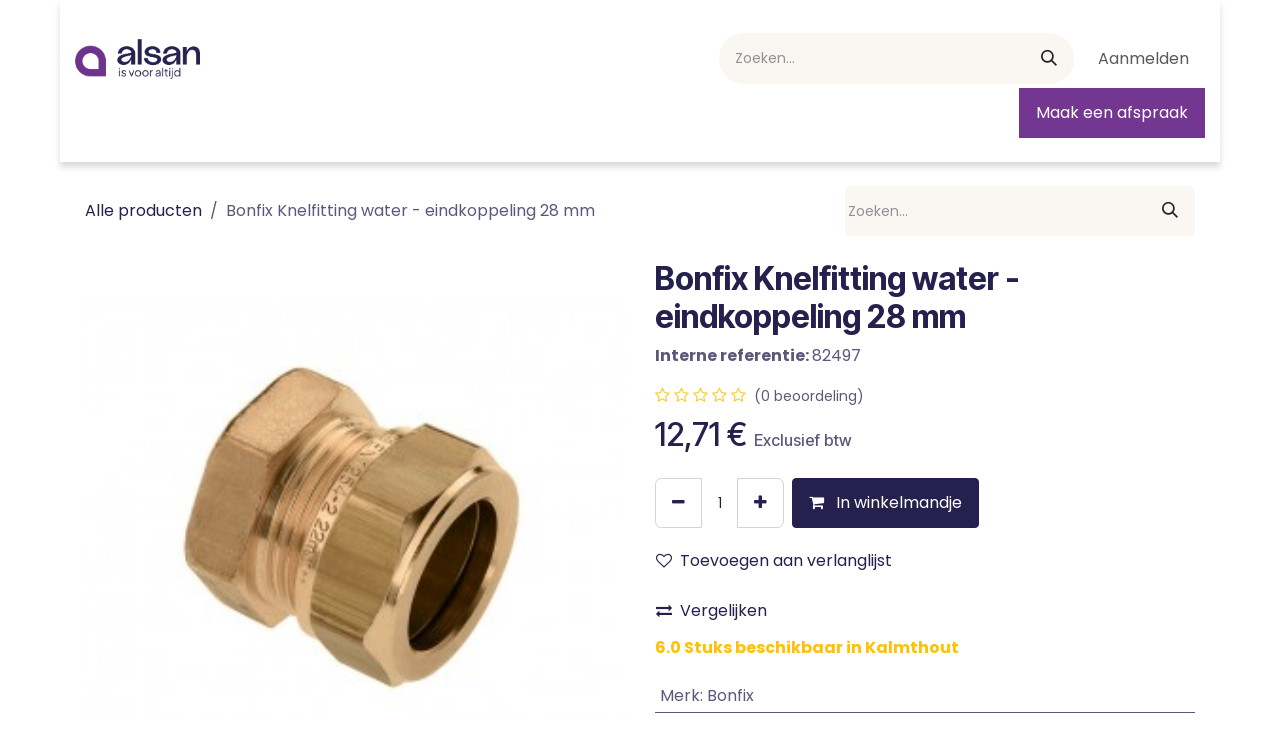

--- FILE ---
content_type: text/html; charset=utf-8
request_url: https://www.alsan.be/shop/82497-bonfix-knelfitting-water-eindkoppeling-28-mm-241519
body_size: 13936
content:

        

<!DOCTYPE html>
        
<html lang="nl-BE" data-website-id="1" data-main-object="product.template(241519,)" data-add2cart-redirect="1">
    <head>
        <meta charset="utf-8"/>
        <meta http-equiv="X-UA-Compatible" content="IE=edge"/>
        <meta name="viewport" content="width=device-width, initial-scale=1"/>
        <meta name="generator" content="Odoo"/>
            
        <meta property="og:type" content="website"/>
        <meta property="og:title" content="Bonfix Knelfitting water - eindkoppeling 28 mm"/>
        <meta property="og:site_name" content="Alsan"/>
        <meta property="og:url" content="https://www.alsan.be/shop/82497-bonfix-knelfitting-water-eindkoppeling-28-mm-241519"/>
        <meta property="og:image" content="https://www.alsan.be/web/image/product.template/241519/image_1024?unique=c4ac26b"/>
        <meta property="og:description"/>
            
        <meta name="twitter:card" content="summary_large_image"/>
        <meta name="twitter:title" content="Bonfix Knelfitting water - eindkoppeling 28 mm"/>
        <meta name="twitter:image" content="https://www.alsan.be/web/image/product.template/241519/image_1024?unique=c4ac26b"/>
        <meta name="twitter:description"/>
        
        <link rel="canonical" href="https://valcke.odoo.com/shop/82497-bonfix-knelfitting-water-eindkoppeling-28-mm-241519"/>
        
        <link rel="preconnect" href="https://fonts.gstatic.com/" crossorigin=""/>
        <title>Bonfix Knelfitting water - eindkoppeling 28 mm | Alsan</title>
        <link type="image/x-icon" rel="shortcut icon" href="/web/image/website/1/favicon?unique=6e4bf62"/>
        <link rel="preload" href="/web/static/src/libs/fontawesome/fonts/fontawesome-webfont.woff2?v=4.7.0" as="font" crossorigin=""/>
        <link type="text/css" rel="stylesheet" href="/web/assets/1/727e8f7/web.assets_frontend.min.css"/>
            <script src="/website/static/src/js/content/cookie_watcher.js"></script>
            <script>
                watch3rdPartyScripts(["youtu.be", "youtube.com", "youtube-nocookie.com", "instagram.com", "instagr.am", "ig.me", "vimeo.com", "dailymotion.com", "dai.ly", "youku.com", "tudou.com", "facebook.com", "facebook.net", "fb.com", "fb.me", "fb.watch", "tiktok.com", "x.com", "twitter.com", "t.co", "googletagmanager.com", "google-analytics.com", "google.com", "google.ad", "google.ae", "google.com.af", "google.com.ag", "google.al", "google.am", "google.co.ao", "google.com.ar", "google.as", "google.at", "google.com.au", "google.az", "google.ba", "google.com.bd", "google.be", "google.bf", "google.bg", "google.com.bh", "google.bi", "google.bj", "google.com.bn", "google.com.bo", "google.com.br", "google.bs", "google.bt", "google.co.bw", "google.by", "google.com.bz", "google.ca", "google.cd", "google.cf", "google.cg", "google.ch", "google.ci", "google.co.ck", "google.cl", "google.cm", "google.cn", "google.com.co", "google.co.cr", "google.com.cu", "google.cv", "google.com.cy", "google.cz", "google.de", "google.dj", "google.dk", "google.dm", "google.com.do", "google.dz", "google.com.ec", "google.ee", "google.com.eg", "google.es", "google.com.et", "google.fi", "google.com.fj", "google.fm", "google.fr", "google.ga", "google.ge", "google.gg", "google.com.gh", "google.com.gi", "google.gl", "google.gm", "google.gr", "google.com.gt", "google.gy", "google.com.hk", "google.hn", "google.hr", "google.ht", "google.hu", "google.co.id", "google.ie", "google.co.il", "google.im", "google.co.in", "google.iq", "google.is", "google.it", "google.je", "google.com.jm", "google.jo", "google.co.jp", "google.co.ke", "google.com.kh", "google.ki", "google.kg", "google.co.kr", "google.com.kw", "google.kz", "google.la", "google.com.lb", "google.li", "google.lk", "google.co.ls", "google.lt", "google.lu", "google.lv", "google.com.ly", "google.co.ma", "google.md", "google.me", "google.mg", "google.mk", "google.ml", "google.com.mm", "google.mn", "google.com.mt", "google.mu", "google.mv", "google.mw", "google.com.mx", "google.com.my", "google.co.mz", "google.com.na", "google.com.ng", "google.com.ni", "google.ne", "google.nl", "google.no", "google.com.np", "google.nr", "google.nu", "google.co.nz", "google.com.om", "google.com.pa", "google.com.pe", "google.com.pg", "google.com.ph", "google.com.pk", "google.pl", "google.pn", "google.com.pr", "google.ps", "google.pt", "google.com.py", "google.com.qa", "google.ro", "google.ru", "google.rw", "google.com.sa", "google.com.sb", "google.sc", "google.se", "google.com.sg", "google.sh", "google.si", "google.sk", "google.com.sl", "google.sn", "google.so", "google.sm", "google.sr", "google.st", "google.com.sv", "google.td", "google.tg", "google.co.th", "google.com.tj", "google.tl", "google.tm", "google.tn", "google.to", "google.com.tr", "google.tt", "google.com.tw", "google.co.tz", "google.com.ua", "google.co.ug", "google.co.uk", "google.com.uy", "google.co.uz", "google.com.vc", "google.co.ve", "google.co.vi", "google.com.vn", "google.vu", "google.ws", "google.rs", "google.co.za", "google.co.zm", "google.co.zw", "google.cat"]);
            </script>
        <script id="web.layout.odooscript" type="text/javascript">
            var odoo = {
                csrf_token: "fe7a381f16e9c80d8e82c5d943a0f04d4ea2152do1800261961",
                debug: "",
            };
        </script>
        <script type="text/javascript">
            odoo.__session_info__ = {"is_admin": false, "is_system": false, "is_public": true, "is_internal_user": false, "is_website_user": true, "uid": null, "is_frontend": true, "profile_session": null, "profile_collectors": null, "profile_params": null, "show_effect": true, "currencies": {"1": {"symbol": "\u20ac", "position": "after", "digits": [69, 2]}, "2": {"symbol": "$", "position": "before", "digits": [69, 2]}}, "quick_login": true, "bundle_params": {"lang": "nl_BE", "website_id": 1}, "test_mode": false, "websocket_worker_version": "18.0-7", "translationURL": "/website/translations", "cache_hashes": {"translations": "323129fa494cd2c556aacba408fab57983073bc4"}, "geoip_country_code": "US", "geoip_phone_code": 1, "lang_url_code": "nl_BE"};
            if (!/(^|;\s)tz=/.test(document.cookie)) {
                const userTZ = Intl.DateTimeFormat().resolvedOptions().timeZone;
                document.cookie = `tz=${userTZ}; path=/`;
            }
        </script>
        <script type="text/javascript" defer="defer" src="/web/assets/1/d53019a/web.assets_frontend_minimal.min.js" onerror="__odooAssetError=1"></script>
        <script type="text/javascript" defer="defer" data-src="/web/assets/1/d51046f/web.assets_frontend_lazy.min.js" onerror="__odooAssetError=1"></script>
        
        <!-- Google Tag Manager -->
<script>(function(w,d,s,l,i){w[l]=w[l]||[];w[l].push({'gtm.start':
new Date().getTime(),event:'gtm.js'});var f=d.getElementsByTagName(s)[0],
j=d.createElement(s),dl=l!='dataLayer'?'&l='+l:'';j.async=true;j.src=
'https://www.googletagmanager.com/gtm.js?id='+i+dl;f.parentNode.insertBefore(j,f);
})(window,document,'script','dataLayer','GTM-K88N86C');</script>
<!-- End Google Tag Manager -->
<meta name="p:domain_verify" content="b5ad72cb4263a2098aa09010429d0822"/>
    </head>
    <body>



        <div id="wrapwrap" class="   ">
            <a class="o_skip_to_content btn btn-primary rounded-0 visually-hidden-focusable position-absolute start-0" href="#wrap">Overslaan naar inhoud</a>
                <header id="top" data-anchor="true" data-name="Header" data-extra-items-toggle-aria-label="Extra items knop" class="   o_header_disappears o_hoverable_dropdown" style=" ">
                    
    <nav data-name="Navbar" aria-label="Hoofd" class="navbar navbar-expand-lg navbar-light o_colored_level o_cc o_header_force_no_radius d-none d-lg-block p-0 shadow-sm ">
        

            <div id="o_main_nav" class="o_main_nav">
                <div class="o_header_hide_on_scroll">
                    <div aria-label="Boven" class="o_header_sales_two_top py-1">
                        <ul class="navbar-nav container d-grid h-100 px-3 o_grid_header_3_cols">
                            
                            <li class="o_header_sales_two_lang_selector_placeholder"></li>
                            
                            
                            
        <li class="d-flex align-items-center">
                <div data-name="Text" class="s_text_block d-flex align-items-center mx-auto">
                    <small><br/></small>
                </div>
        </li>
                            
                            
                            <li class="o_header_sales_two_social_links_placeholder"></li>
                        </ul>
                    </div>
                    <div aria-label="Midden" class="container d-flex justify-content-between align-items-center py-1">
                        
    <a data-name="Navbar Logo" href="/" class="navbar-brand logo me-4">
            
            <span role="img" aria-label="Logo of Alsan" title="Alsan"><img src="/web/image/website/1/logo/Alsan?unique=6e4bf62" class="img img-fluid" width="95" height="40" alt="Alsan" loading="lazy"/></span>
        </a>
    
                        <ul class="navbar-nav align-items-center gap-1">
                            
                            
        <li class="">
    <form method="get" class="o_searchbar_form s_searchbar_input " action="/website/search" data-snippet="s_searchbar_input">
            <div role="search" class="input-group ">
        <input type="search" name="search" class="search-query form-control oe_search_box rounded-start-pill ps-3 text-bg-light border-0 bg-light" placeholder="Zoeken..." value="" data-search-type="all" data-limit="5" data-display-image="true" data-display-description="true" data-display-extra-link="true" data-display-detail="true" data-order-by="name asc"/>
        <button type="submit" aria-label="Zoeken" title="Zoeken" class="btn oe_search_button rounded-end-pill p-3 bg-o-color-3 lh-1">
            <i class="oi oi-search"></i>
        </button>
    </div>

            <input name="order" type="hidden" class="o_search_order_by oe_unremovable" value="name asc"/>
            
    
        </form>
        </li>
                            
        
            <li class=" divider d-none"></li> 
            <li class="o_wsale_my_cart align-self-md-start d-none ">
                <a href="/shop/cart" class="btn d-flex align-items-center fw-bold text-reset o_navlink_background_hover">
                    <i class="fa fa-shopping-cart o_editable_media"><font dir="auto" style="vertical-align: inherit;"></font></i>
                    <span>Mijn winkelmandje</span>
                    <sup class="my_cart_quantity badge text-bg-primary" data-order-id="">0</sup>
                </a>
            </li>
        
        
            <li class="o_wsale_my_wish d-none  o_wsale_my_wish_hide_empty">
                <a href="/shop/wishlist" class="btn d-flex align-items-center fw-bold text-reset o_navlink_background_hover">
                    <i class="fa fa-1x fa-heart o_editable_media"><font dir="auto" style="vertical-align: inherit;"></font></i>
                    <span>Verlanglijst</span>
                    <sup class="my_wish_quantity o_animate_blink badge text-bg-primary">0</sup>
                </a>
            </li>
        
            <li class=" o_no_autohide_item">
                <a href="/web/login" class="nav-link o_nav_link_btn ms-2 border px-3">Aanmelden</a>
            </li>
                            
        
        
                        </ul>
                    </div>
                </div>
                <div aria-label="Onder" class="border-top o_border_contrast">
                    <div class="container d-flex justify-content-between">
                        
    <ul role="menu" id="top_menu" class="nav navbar-nav top_menu o_menu_loading align-items-center me-4 py-1 nav-pills">
        

                            
    <li role="presentation" class="nav-item">
        <a role="menuitem" href="/inspiratie" class="nav-link ">
            <span>Inspiratie</span>
        </a>
    </li>
    <li role="presentation" class="nav-item">
        <a role="menuitem" href="/badkamer" class="nav-link ">
            <span>badkamer</span>
        </a>
    </li>
    <li role="presentation" class="nav-item">
        <a role="menuitem" href="/assortiment" class="nav-link ">
            <span>Ons assortiment</span>
        </a>
    </li>
    <li role="presentation" class="nav-item">
        <a role="menuitem" href="/keuken" class="nav-link ">
            <span>keuken</span>
        </a>
    </li>
    <li role="presentation" class="nav-item">
        <a role="menuitem" href="/technieken" class="nav-link ">
            <span>technieken</span>
        </a>
    </li>
    <li role="presentation" class="nav-item dropdown position-static">
        <a data-bs-toggle="dropdown" href="#" role="menuitem" class="nav-link dropdown-toggle o_mega_menu_toggle  " data-bs-display="static">
            <span>Over ons</span>
        </a>
            <div data-name="Mega Menu" role="menuitem" class="dropdown-menu o_mega_menu o_no_parent_editor dropdown-menu-start">
    

























































































































































































<section class="s_mega_menu_odoo_menu pt16 o_colored_level o_cc o_cc1">
        <div class="container">
            <div class="row">
                
                <div class="col-md-6 pt16 pb24 o_colored_level col-lg-3">
                    <h4 class="text-uppercase h5 fw-bold mt-0"><font class="text-o-color-1"><font dir="auto" style="vertical-align: inherit;">Als u</font></font></h4>
                    <div class="s_hr text-start pt4 pb16 text-o-color-1" data-name="Scheidingsteken">
                        <hr class="w-100 mx-auto" style="border-top: 2px solid rgb(37, 32, 78);">
                    </div>
                    <nav class="nav flex-column"><p><a class="btn btn-primary o_default_snippet_text" href="#">Knop</a></p><p><a class="btn btn-primary o_default_snippet_text" href="#"><font dir="auto" style="vertical-align: inherit;">Knop</font></a></p><p><a class="btn btn-primary o_default_snippet_text" href="#"><font dir="auto" style="vertical-align: inherit;">Knop</font></a></p><p><a class="btn btn-primary o_default_snippet_text" href="#"><font dir="auto" style="vertical-align: inherit;">Knop</font></a></p>
                        <a href="/showrooms" class="nav-link px-0" data-name="Menu Item" data-bs-original-title="" title=""><font dir="auto" style="vertical-align: inherit;">Showrooms</font></a>
                        <a href="/openingsuren" class="nav-link px-0" data-name="Menu Item" data-bs-original-title="" title="">Openingsuren</a>
                        <a href="/ons-team" class="nav-link px-0" data-name="Menu Item" data-bs-original-title="" title=""><font dir="auto" style="vertical-align: inherit;">Ons team</font></a><a href="/over-ons" class="nav-link px-0" data-name="Menu Item" data-bs-original-title="" title=""><font dir="auto" style="vertical-align: inherit;">Over ons</font></a><a href="/jobs" class="nav-link px-0" data-name="Menu Item" data-bs-original-title="" title=""><font dir="auto" style="vertical-align: inherit;">Banen</font></a>
                    </nav>
                </div>
                <div class="col-md-6 pt16 pb24 o_colored_level col-lg-3">
                    <h4 class="text-uppercase h5 fw-bold mt-0"><font class="text-o-color-1">Onze partners</font></h4>
                    <div class="s_hr text-start pt4 pb16 text-o-color-2" data-name="Scheidingsteken"><font dir="auto" style="vertical-align: inherit;">
                        ​</font><hr class="w-100 mx-auto" style="border-top: 2px solid rgb(37, 32, 78);">
                    <br></div>
                    <nav class="nav flex-column">
                        <a href="/cristina-rubinetterie2" class="nav-link px-0" data-name="Menu Item" data-bs-original-title="" title=""><font dir="auto" style="vertical-align: inherit;">Cristina</font></a>
                        <a href="/partners" class="nav-link px-0" data-name="Menu Item" data-bs-original-title="" title=""><font dir="auto" style="vertical-align: inherit;">Onze partners</font></a>
                        
                        
                        
                    </nav>
                </div>
                <div class="col-md-6 pt16 pb24 o_colored_level col-lg-3">
                    <h4 class="text-uppercase h5 fw-bold mt-0"><font class="text-o-color-1">referenties - projecten</font></h4>
                    <div class="s_hr text-start pt4 pb16 text-o-color-5" data-name="Scheidingsteken"><font class="text-o-color-1">
                        </font><hr class="w-100 mx-auto" style="border-top: 2px solid rgb(37, 32, 78);">
                    <br></div>
                    <nav class="nav flex-column">
                        <a href="/badkamer-projecten" class="nav-link px-0" data-name="Menu Item" data-bs-original-title="" title="">Badkamer projecten</a><a href="/keuken-projecten" class="nav-link px-0" data-name="Menu Item" data-bs-original-title="" title="">Keuken projecten</a><a href="/techniek-projecten" class="nav-link px-0" data-name="Menu Item" data-bs-original-title="" title="">Techniek projecten</a></nav>
                </div><div class="col-md-6 pt16 pb24 o_colored_level col-lg-3">
                    <h4 class="text-uppercase h5 fw-bold mt-0"><font class="text-o-color-1">referenties - privé </font></h4>
                    <div class="s_hr text-start pt4 text-o-color-5 pb24" data-name="Scheidingsteken"><font class="text-o-color-1">
                        </font><hr class="w-100 mx-auto" style="border-top: 2px solid rgb(37, 32, 78);">
                    <br></div>
                    <nav class="nav flex-column">
                        <p><a href="/expertise-installatiebedrijf/badkamer" target="_blank" data-bs-original-title="" title="">Badkamer projecten</a> - Privé</p><p><a href="/expertise-installatiebedrijf/keuken" target="_blank">Keuken projecten</a> -Privé</p><p><a href="/expertise-installatiebedrijf/technieken" target="_blank">Techniek projecten</a> - Privé</p></nav>
                </div>
            </div>
        </div>
        
    </section></div>
    </li>
    <li role="presentation" class="nav-item dropdown position-static">
        <a data-bs-toggle="dropdown" href="#" role="menuitem" class="nav-link dropdown-toggle o_mega_menu_toggle  " data-bs-display="static">
            <span>Professioneel</span>
        </a>
            <div data-name="Mega Menu" role="menuitem" class="dropdown-menu o_mega_menu o_no_parent_editor dropdown-menu-start">
    

















































































































<section class="s_mega_menu_odoo_menu pt16 o_colored_level o_cc o_cc1" style="background-image: none;">
        <div class="container">
            <div class="row">
                <div class="col-md-6 col-lg pt16 pb24 o_colored_level">
                    <h4 class="text-uppercase h5 fw-bold mt-0"><font dir="auto" style="vertical-align: inherit;">Professioneel</font></h4>
                    <div class="s_hr text-start pt4 pb16 text-o-color-3" data-name="Scheidingsteken">
                        <hr class="w-100 mx-auto" style="border-top: 2px solid rgb(37, 32, 78);">
                    </div>
                    <nav class="nav flex-column">
                        <a href="/ik-ben-projectontwikkelaar" class="nav-link px-0" data-name="Menu Item" data-bs-original-title="" title="">Projectontwikkelaar</a>
                        <a href="/ik-ben-een-bouwbedrijf" class="nav-link px-0" data-name="Menu Item" data-bs-original-title="" title="">Bouwbedrijf</a>
                        <a href="/ik-ben-investeerder" class="nav-link px-0" data-name="Menu Item" data-bs-original-title="" title="">Investeerder</a>
                        <a href="/ik-ben-een-installatiebedrijf" class="nav-link px-0" data-name="Menu Item" data-bs-original-title="" title="">Installatiebedrijf</a>
                        <a href="/ik-ben-architect" class="nav-link px-0" data-name="Menu Item" data-bs-original-title="" title=""><font dir="auto" style="vertical-align: inherit;">Interieurarchitect</font></a>
                        
                    </nav>
                </div>
                <div class="col-md-6 col-lg pt16 pb24 o_colored_level">
                    <h4 class="text-uppercase h5 fw-bold mt-0">Opleidingen &amp; events</h4>
                    <div class="s_hr text-start pt4 pb16 text-o-color-1" data-name="Scheidingsteken">
                        <hr class="w-100 mx-auto" style="border-top-width: 2px; border-top-style: solid;">
                    </div>
                    <nav class="nav flex-column">
                        <a href="/opleidingen-en-events" class="nav-link px-0" data-name="Menu Item" data-bs-original-title="" title=""><font dir="auto" style="vertical-align: inherit;">Opleidingen &amp; events</font></a>
                        <a href="/acties-1" class="nav-link px-0" data-name="Menu Item" data-bs-original-title="" title="">Acties</a>
                        
                    </nav>
                </div>
                <div class="col-md-6 col-lg pt16 pb24 o_colored_level">
                    <h4 class="text-uppercase h5 fw-bold mt-0">Algemeen</h4>
                    <div class="s_hr text-start pt4 pb16 text-o-color-2" data-name="Scheidingsteken">
                        <hr class="w-100 mx-auto" style="border-top: 2px solid rgb(37, 32, 78);">
                    </div>
                    <nav class="nav flex-column">
                        <a href="/prijsstijgingen" class="nav-link px-0" data-name="Menu Item" data-bs-original-title="" title="">Prijswijzigingen</a>
                        <a href="/algemene-verkoopsvoorwaarden" class="nav-link px-0" data-name="Menu Item" data-bs-original-title="" title="">Algemene verkoopsvoorwaarden Valcke</a>
                        
                        
                        
                    </nav>
                </div>
                
            </div>
        </div>
        
    </section></div>
    </li>
    <li role="presentation" class="nav-item">
        <a role="menuitem" href="/shop" class="nav-link ">
            <span>Webshop</span>
        </a>
    </li>
    <li role="presentation" class="nav-item">
        <a role="menuitem" href="/blog" class="nav-link ">
            <span>Blog</span>
        </a>
    </li>
    <li role="presentation" class="nav-item">
        <a role="menuitem" href="/vakantiedagen" class="nav-link ">
            <span>vakantiedagen</span>
        </a>
    </li>
    <li role="presentation" class="nav-item">
        <a role="menuitem" href="/jobs" class="nav-link ">
            <span>Vacatures</span>
        </a>
    </li>
                        
    </ul>
                        
                        <ul class="navbar-nav">
        <div class="oe_structure oe_structure_solo ">
            <section class="s_text_block o_colored_level oe_unremovable oe_unmovable" data-snippet="s_text_block" data-name="Text" style="background-image: none;">
                <div class="container h-100">
                    <a href="/maak-een-afspraak" class="_cta btn btn-secondary oe_unremovable btn_ca d-flex align-items-center h-100 rounded-0" data-bs-original-title="" title="">Maak een afspraak</a>
                <br/></div>
            </section>
        </div>
                        </ul>
                    </div>
                </div>
            </div>
        
    </nav>
    <nav data-name="Navbar" aria-label="Mobile" class="navbar  navbar-light o_colored_level o_cc o_header_mobile d-block d-lg-none shadow-sm o_header_force_no_radius">
        

        <div class="o_main_nav container flex-wrap justify-content-between">
            
    <a data-name="Navbar Logo" href="/" class="navbar-brand logo ">
            
            <span role="img" aria-label="Logo of Alsan" title="Alsan"><img src="/web/image/website/1/logo/Alsan?unique=6e4bf62" class="img img-fluid" width="95" height="40" alt="Alsan" loading="lazy"/></span>
        </a>
    
            <ul class="o_header_mobile_buttons_wrap navbar-nav flex-row align-items-center gap-2 mb-0">
        
            <li class=" divider d-none"></li> 
            <li class="o_wsale_my_cart align-self-md-start d-none ">
                <a href="/shop/cart" class="o_navlink_background_hover btn position-relative rounded-circle border-0 p-1 text-reset">
                    <i class="fa fa-shopping-cart o_editable_media"><font dir="auto" style="vertical-align: inherit;"></font></i>
                    <sup class="my_cart_quantity badge text-bg-primary" data-order-id="">0</sup>
                </a>
            </li>
        
        
            <li class="o_wsale_my_wish d-none  o_wsale_my_wish_hide_empty">
                <a href="/shop/wishlist" class="o_navlink_background_hover btn position-relative rounded-circle border-0 p-1 text-reset">
                    <i class="fa fa-1x fa-heart o_editable_media"><font dir="auto" style="vertical-align: inherit;"></font></i>
                    <sup class="my_wish_quantity o_animate_blink badge text-bg-primary">0</sup>
                </a>
            </li>
        
                <li class="o_not_editable">
                    <button class="nav-link btn me-auto p-2" type="button" data-bs-toggle="offcanvas" data-bs-target="#top_menu_collapse_mobile" aria-controls="top_menu_collapse_mobile" aria-expanded="false" aria-label="Navigatie aan/uitzetten">
                        <span class="navbar-toggler-icon"></span>
                    </button>
                </li>
            </ul>
            <div id="top_menu_collapse_mobile" class="offcanvas offcanvas-end o_navbar_mobile">
                <div class="offcanvas-header justify-content-end o_not_editable">
                    <button type="button" class="nav-link btn-close" data-bs-dismiss="offcanvas" aria-label="Afsluiten"></button>
                </div>
                <div class="offcanvas-body d-flex flex-column justify-content-between h-100 w-100">
                    <ul class="navbar-nav">
                        
                        
        <li class="">
    <form method="get" class="o_searchbar_form s_searchbar_input " action="/website/search" data-snippet="s_searchbar_input">
            <div role="search" class="input-group mb-3">
        <input type="search" name="search" class="search-query form-control oe_search_box rounded-start-pill text-bg-light ps-3 border-0 bg-light" placeholder="Zoeken..." value="" data-search-type="all" data-limit="0" data-display-image="true" data-display-description="true" data-display-extra-link="true" data-display-detail="true" data-order-by="name asc"/>
        <button type="submit" aria-label="Zoeken" title="Zoeken" class="btn oe_search_button rounded-end-pill bg-o-color-3 pe-3">
            <i class="oi oi-search"></i>
        </button>
    </div>

            <input name="order" type="hidden" class="o_search_order_by oe_unremovable" value="name asc"/>
            
    
        </form>
        </li>
                        
    <ul role="menu" class="nav navbar-nav top_menu   nav-pills">
        

                            
    <li role="presentation" class="nav-item">
        <a role="menuitem" href="/inspiratie" class="nav-link ">
            <span>Inspiratie</span>
        </a>
    </li>
    <li role="presentation" class="nav-item">
        <a role="menuitem" href="/badkamer" class="nav-link ">
            <span>badkamer</span>
        </a>
    </li>
    <li role="presentation" class="nav-item">
        <a role="menuitem" href="/assortiment" class="nav-link ">
            <span>Ons assortiment</span>
        </a>
    </li>
    <li role="presentation" class="nav-item">
        <a role="menuitem" href="/keuken" class="nav-link ">
            <span>keuken</span>
        </a>
    </li>
    <li role="presentation" class="nav-item">
        <a role="menuitem" href="/technieken" class="nav-link ">
            <span>technieken</span>
        </a>
    </li>
    <li role="presentation" class="nav-item dropdown position-static">
        <a data-bs-toggle="dropdown" href="#" role="menuitem" class="nav-link dropdown-toggle o_mega_menu_toggle  d-flex justify-content-between align-items-center" data-bs-display="static">
            <span>Over ons</span>
        </a>
    </li>
    <li role="presentation" class="nav-item dropdown position-static">
        <a data-bs-toggle="dropdown" href="#" role="menuitem" class="nav-link dropdown-toggle o_mega_menu_toggle  d-flex justify-content-between align-items-center" data-bs-display="static">
            <span>Professioneel</span>
        </a>
    </li>
    <li role="presentation" class="nav-item">
        <a role="menuitem" href="/shop" class="nav-link ">
            <span>Webshop</span>
        </a>
    </li>
    <li role="presentation" class="nav-item">
        <a role="menuitem" href="/blog" class="nav-link ">
            <span>Blog</span>
        </a>
    </li>
    <li role="presentation" class="nav-item">
        <a role="menuitem" href="/vakantiedagen" class="nav-link ">
            <span>vakantiedagen</span>
        </a>
    </li>
    <li role="presentation" class="nav-item">
        <a role="menuitem" href="/jobs" class="nav-link ">
            <span>Vacatures</span>
        </a>
    </li>
                        
    </ul>
                        
        <li class="">
                <div data-name="Text" class="s_text_block mt-2 border-top pt-2 o_border_contrast">
                    <small><br/></small>
                </div>
        </li>
                        
                    </ul>
                    <ul class="navbar-nav gap-2 mt-3 w-100">
                        
                        
            <li class=" o_no_autohide_item">
                <a href="/web/login" class="nav-link o_nav_link_btn w-100 border text-center">Aanmelden</a>
            </li>
                        
        
        
                        
        <div class="oe_structure oe_structure_solo ">
            <section class="s_text_block o_colored_level oe_unremovable oe_unmovable" data-snippet="s_text_block" data-name="Text" style="background-image: none;">
                <div class="container">
                    <a href="/maak-een-afspraak" class="_cta btn btn-secondary oe_unremovable btn_ca w-100" data-bs-original-title="" title="">Maak een afspraak</a>
                <br/></div>
            </section>
        </div>
                    </ul>
                </div>
            </div>
        </div>
    
    </nav>
    
        </header>
                <main>
                    
            <div itemscope="itemscope" itemtype="http://schema.org/Product" id="wrap" class="js_sale o_wsale_product_page ecom-zoomable zoomodoo-next" data-ecom-zoom-click="1">
                <div class="oe_structure oe_empty oe_structure_not_nearest" id="oe_structure_website_sale_product_1" data-editor-message="ZET HIER BOUWBLOKKEN NEER OM ZE BESCHIKBAAR TE MAKEN VOOR ALLE PRODUCTEN"></div>
                <section id="product_detail" class="oe_website_sale container my-3 my-lg-4 " data-view-track="1" data-product-tracking-info="{&#34;item_id&#34;: &#34;186432&#34;, &#34;item_name&#34;: &#34;Bonfix Knelfitting water - eindkoppeling 28 mm&#34;, &#34;item_category&#34;: &#34;Bonfix&#34;, &#34;currency&#34;: &#34;EUR&#34;, &#34;price&#34;: 12.71}">
                    <div class="row align-items-center">
                        <div class="col d-flex align-items-center order-1 order-lg-0">
                            <ol class="o_wsale_breadcrumb breadcrumb p-0 mb-4 m-lg-0">
                                <li class="o_not_editable breadcrumb-item d-none d-lg-inline-block">
                                    <a href="/shop">
                                        <i class="oi oi-chevron-left d-lg-none me-1" role="presentation"></i>Alle producten
                                    </a>
                                </li>
                                <li class="o_not_editable breadcrumb-item d-lg-none">
                                    <a class="py-2 py-lg-0" href="/shop">
                                        <i class="oi oi-chevron-left me-1" role="presentation"></i>Alle producten
                                    </a>
                                </li>
                                <li class="breadcrumb-item d-none d-lg-inline-block active">
                                    <span>Bonfix Knelfitting water - eindkoppeling 28 mm</span>
                                </li>
                            </ol>
                        </div>
                        <div class="col-lg-4 d-flex align-items-center">
                            <div class="d-flex justify-content-between w-100">
    <form method="get" class="o_searchbar_form s_searchbar_input o_wsale_products_searchbar_form me-auto flex-grow-1 mb-4 mb-lg-0" action="/shop" data-snippet="s_searchbar_input">
            <div role="search" class="input-group me-sm-2">
        <input type="search" name="search" class="search-query form-control oe_search_box border-0 text-bg-light border-0 bg-light" placeholder="Zoeken..." data-search-type="products" data-limit="5" data-display-image="true" data-display-description="true" data-display-extra-link="true" data-display-detail="true" data-order-by="name asc"/>
        <button type="submit" aria-label="Zoeken" title="Zoeken" class="btn oe_search_button btn btn-light">
            <i class="oi oi-search"></i>
        </button>
    </div>

            <input name="order" type="hidden" class="o_search_order_by oe_unremovable" value="name asc"/>
            
        
        </form>
        <div class="o_pricelist_dropdown dropdown d-none">
            <div class="o_pricelist_dropdown dropdown">

                <a role="button" href="#" data-bs-toggle="dropdown" class="dropdown-toggle btn btn-light">
                    Verkoopprijslijst
                </a>
            </div>
        </div>
                            </div>
                        </div>
                    </div>
                    <div class="row" id="product_detail_main" data-name="Product Page" data-image_width="50_pc" data-image_layout="grid">
                        <div class="col-lg-6 mt-lg-4 o_wsale_product_images position-relative" data-image-amount="1">
        <div id="o-grid-product" class="mb-3" data-name="Product Grid" data-image_spacing="small" data-grid_columns="1">
            <div class="container position-relative overflow-hidden">
                <span class="o_ribbon d-none" style=""></span>
                
                <div class="row">

                        <div class="col o_wsale_product_page_grid_column d-flex flex-column px-0">
        <div class="m-1 oe_unmovable"><img src="/web/image/product.product/198779/image_1024/%5B82497%5D%20Bonfix%20Knelfitting%20water%20-%20eindkoppeling%2028%20mm?unique=c4ac26b" class="img img-fluid oe_unmovable product_detail_img w-100 mh-100" alt="Bonfix Knelfitting water - eindkoppeling 28 mm" loading="lazy"/></div>
                        </div>
                </div>
            </div>
        </div>
                        </div>
                        <div id="product_details" class="col-lg-6 mt-md-4">
                            <h1 itemprop="name">Bonfix Knelfitting water - eindkoppeling 28 mm</h1>
            <div class="position-relative d-flex flex-column flex-grow-1 flex-shrink">
                 <p class="text-muted">
                     <b>Interne referentie: </b>
                     <span content="82497">82497</span>
                 </p>
            </div>
                            <span itemprop="url" style="display:none;">https://valcke.odoo.com/shop/82497-bonfix-knelfitting-water-eindkoppeling-28-mm-241519</span>
                            <span itemprop="image" style="display:none;">https://valcke.odoo.com/web/image/product.template/241519/image_1920?unique=c4ac26b</span>
                                <a href="#o_product_page_reviews" class="o_product_page_reviews_link text-decoration-none">
        <div class="o_website_rating_static">
                    <i class="fa fa-star-o" role="img"></i>
                    <i class="fa fa-star-o" role="img"></i>
                    <i class="fa fa-star-o" role="img"></i>
                    <i class="fa fa-star-o" role="img"></i>
                    <i class="fa fa-star-o" role="img"></i>
                <small class="text-muted ms-1">
                    (0 beoordeling)
                </small>
        </div>
                                </a>
                            
                            <form action="/shop/cart/update" method="POST">
                                <input type="hidden" name="csrf_token" value="fe7a381f16e9c80d8e82c5d943a0f04d4ea2152do1800261961"/>
                                <div class="js_product js_main_product mb-3">
                                    <div>
        <div itemprop="offers" itemscope="itemscope" itemtype="http://schema.org/Offer" class="product_price mt-2 mb-3 d-inline-block">
            <h3 class="css_editable_mode_hidden">
                <span class="oe_price" style="white-space: nowrap;" data-oe-type="monetary" data-oe-expression="combination_info[&#39;price&#39;]"><span class="oe_currency_value">12,71</span> €</span>
                <span itemprop="price" style="display:none;">12.71</span>
                <span itemprop="priceCurrency" style="display:none;">EUR</span>
                <span style="text-decoration: line-through; white-space: nowrap;" itemprop="listPrice" class="text-muted oe_default_price ms-1 h5 d-none" data-oe-type="monetary" data-oe-expression="combination_info[&#39;list_price&#39;]"><span class="oe_currency_value">12,71</span> €</span>
        <span class="h6 text-muted">
            Exclusief btw
        </span>
            </h3>
        </div>
        <div id="product_unavailable" class="d-none">
            <h3 class="fst-italic">Not Available For Sale</h3>
        </div>
                                    </div>
                                    
                                        <input type="hidden" class="product_id" name="product_id" value="198779"/>
                                        <input type="hidden" class="product_template_id" name="product_template_id" value="241519"/>
                                        <input type="hidden" class="product_category_id" name="product_category_id" value="3101"/>
        <ul class="list-unstyled js_add_cart_variants mb-0 flex-column" data-attribute_exclusions="{&#34;exclusions&#34;: {&#34;10739&#34;: []}, &#34;archived_combinations&#34;: [], &#34;parent_exclusions&#34;: {}, &#34;parent_combination&#34;: [], &#34;parent_product_name&#34;: null, &#34;mapped_attribute_names&#34;: {&#34;10739&#34;: &#34;Merk: Bonfix&#34;}}">

                
                <li data-attribute_id="6" data-attribute_name="Merk" data-attribute_display_type="select" class="variant_attribute d-none">

                    
                    <strong class="attribute_name">Merk</strong>

                        <select data-attribute_id="6" class="form-select css_attribute_select o_wsale_product_attribute js_variant_change always " name="ptal-10739">
                                <option value="10739" data-attribute-value-id="777" data-value_id="10739" data-value_name="Bonfix" data-attribute_name="Merk" selected="True" data-is_single="True">
                                    <span>Bonfix</span>
                                </option>
                        </select>
                </li>
        </ul>
                                    
                                    <p class="css_not_available_msg alert alert-warning">Deze combinatie bestaat niet.</p>
                                    <div id="o_wsale_cta_wrapper" class="d-flex flex-wrap align-items-center">
                                        
            <div contenteditable="false" class="css_quantity input-group d-inline-flex me-2 mb-2 align-middle">
                <a class="btn btn-link js_add_cart_json" aria-label="Verwijder één" title="Verwijder één" href="#">
                    <i class="fa fa-minus"></i>
                </a>
                <input type="text" class="form-control quantity text-center" data-min="1" name="add_qty" value="1"/>
                <a class="btn btn-link float_left js_add_cart_json" aria-label="Voeg één toe" title="Voeg één toe" href="#">
                    <i class="fa fa-plus"></i>
                </a>
            </div>
                                        <div id="add_to_cart_wrap" class="d-inline-flex align-items-center mb-2 me-auto">
                                            <a data-animation-selector=".o_wsale_product_images" role="button" id="add_to_cart" href="#" class="btn btn-primary js_check_product a-submit flex-grow-1">
                                                <i class="fa fa-shopping-cart me-2"></i>
                                                In winkelmandje
                                            </a>
                                        </div>
                                        <div id="product_option_block" class="d-flex flex-wrap w-100">
            
                <button type="button" role="button" class="btn btn-link px-0 pe-3 o_add_wishlist_dyn" data-action="o_wishlist" title="Toevoegen aan verlanglijst" data-product-template-id="241519" data-product-product-id="198779">
                    <i class="fa fa-heart-o me-2" role="img" aria-label="Add to wishlist"></i>Toevoegen aan verlanglijst
                </button>
            </div>
                                    </div>
            <button type="button" role="button" class="d-none d-md-block btn btn-link px-0 o_add_compare_dyn" aria-label="Vergelijken" data-action="o_comparelist" data-product-product-id="198779">
                    <span class="fa fa-exchange me-2"></span>Vergelijken
            </button>
                    <div class="text-warning fw-bold">
                        <span>6.0 Stuks beschikbaar in Kalmthout</span>
                    </div>
        <div class="o_product_tags o_field_tags d-flex flex-wrap align-items-center gap-2 mb-2 mt-1">
        </div>
                                </div>
                            </form>
                            <div id="contact_us_wrapper" class="d-none oe_structure oe_structure_solo ">
                                <section class="s_text_block" data-snippet="s_text_block" data-name="Text">
                                    <div class="container">
                                        <a class="btn btn-primary btn_cta" href="/contactus">
                                            Neem contant met ons op
                                        </a>
                                    </div>
                                </section>
                            </div>
                            <div id="product_attributes_simple">
                                <table class="table table-sm text-muted ">
                                        <tr>
                                            <td>
                                                <span>Merk</span>:
                                                    <span>Bonfix</span>
                                            </td>
                                        </tr>
                                </table>
                            </div>
                            <div id="o_product_terms_and_share" class="d-flex justify-content-between flex-column flex-md-row align-items-md-end gap-3 mb-3">
            <p class="text-muted mb-0">
                <a href="/terms" class="text-muted" data-bs-original-title="" title=""><u>Algemene voorwaarden</u></a><br/><br/></p></div>
            <input id="wsale_user_email" type="hidden" value=""/>
                        </div>
                    </div>
                </section>
                
            <div class="oe_structure oe_structure_solo oe_unremovable oe_unmovable" id="oe_structure_website_sale_recommended_products">
                <section data-snippet="s_dynamic_snippet_products" class="oe_unmovable oe_unremovable s_dynamic_snippet_products o_wsale_alternative_products s_dynamic pt32 pb32 o_colored_level o_cc o_cc1 s_product_product_centered o_dynamic_empty" data-name="Alternative Products" style="position: relative; background-image: none;" data-template-key="website_sale.dynamic_filter_template_product_product_centered" data-product-category-id="all" data-number-of-records="16" data-carousel-interval="5000" data-bs-original-title="" title="" data-filter-id="6" data-arrow-position="bottom">
                    <div class="o_not_editable container">
                        <div class="css_non_editable_mode_hidden">
                            <div class="missing_option_warning alert alert-info rounded-0 fade show d-none d-print-none o_default_snippet_text">
                                Je dynamische Snippet wordt hier weergegeven...
                                Dit bericht wordt weergegeven omdat je niet zowel een filter als een sjabloon hebt opgegeven om te gebruiken.
                            </div>
                        </div>
                        <div class="dynamic_snippet_template"></div>
                    </div>
                </section>
            </div><div class="o_shop_discussion_rating" data-anchor="true">
                <section id="o_product_page_reviews" class="container pt32 pb32" data-anchor="true">
                    <a class="o_product_page_reviews_title d-flex justify-content-between text-decoration-none collapsed" type="button" data-bs-toggle="collapse" data-bs-target="#o_product_page_reviews_content" aria-expanded="false" aria-controls="o_product_page_reviews_content">
                        <h3 class="mb32">Beoordelingen</h3>
                        <i class="fa align-self-start"></i>
                    </a>
                    <div id="o_product_page_reviews_content" class="collapse">
        <div id="discussion" data-anchor="true" class="d-print-none o_portal_chatter o_not_editable p-0" data-res_model="product.template" data-res_id="241519" data-pager_step="5" data-allow_composer="1" data-two_columns="true" data-display_rating="True">
        </div>
                    </div>
                </section>
            </div>
                <div class="oe_structure oe_empty oe_structure_not_nearest mt16" id="oe_structure_website_sale_product_2" data-editor-message="ZET HIER BOUWBLOKKEN NEER OM ZE BESCHIKBAAR TE MAKEN VOOR ALLE PRODUCTEN"></div>
            </div>
        
        <div id="o_shared_blocks" class="oe_unremovable"></div>
                </main>
                <footer id="bottom" data-anchor="true" data-name="Footer" class="o_footer o_colored_level o_cc ">
                    <div id="footer" class="oe_structure oe_structure_solo">
            <section class="s_text_block pb16 pt88" data-snippet="s_text_block" data-name="Text">
                <div class="container">
                    <div class="row">
                        <div class="pt24 pb24 o_colored_level col-lg-3">
                            <h5 class="mb-3"><font class="text-o-color-3"><font dir="auto" style="vertical-align: inherit;">
Ontdek&nbsp;Onze Showrooms</font></font></h5>
                            <div class="s_hr text-start pt0 pb16" data-snippet="s_hr" data-name="Scheidingsteken"><font class="text-o-color-3">
        </font><hr class="w-100 mx-auto" style="border-top-width: 1px; border-top-style: solid;"/><font class="text-o-color-3">
    </font></div><ul class="list-unstyled">
                                <li><a href="/alsan-eeklo" data-bs-original-title="" title=""><font class="text-o-color-3"><font dir="auto" style="vertical-align: inherit;">Alsan Valcke EEKLO&nbsp;&gt;</font></font></a><br/></li>
                                <li><a href="/alsan-wetteren" data-bs-original-title="" title=""><font class="text-o-color-3"><font dir="auto" style="vertical-align: inherit;">Alsan Blanco WETTEREN&nbsp;&gt;</font></font></a><br/></li>
                                <li><a href="/alsan-kalmthout" data-bs-original-title="" title=""><font class="text-o-color-3"><font dir="auto" style="vertical-align: inherit;">Alsan Smeulders KALMTHOUT&nbsp;&gt;</font></font></a><br/></li>
                                <li><a title="" data-bs-original-title="" href="/alsan-knokke"><font class="text-o-color-3"><font dir="auto" style="vertical-align: inherit;">Alsan Valcke KNOKKE&nbsp;&gt;</font></font></a><a href="/alsan-jbastiaens" data-bs-original-title="" title=""><i class="fa fa-home rounded-circle shadow-sm o_editable_media"></i></a><br/></li>
                                <li><a title="" data-bs-original-title="" href="https://hentonic.eu/"><font class="text-o-color-3"><font dir="auto" style="vertical-align: inherit;">Alsan Hentonic MALDEGEM&nbsp;&gt;</font></font></a></li><li><a title="" data-bs-original-title="" href="/alsan-centralwarehouse"><font class="text-o-color-3"><font dir="auto" style="vertical-align: inherit;">Centraal magazijn van Alsan &gt;</font></font></a><a href="/alsan-knokke" data-bs-original-title="" title=""><i class="fa fa-home rounded-circle shadow-sm o_editable_media"></i></a><br/></li>
                                
                                </ul><p><br/></p>
                        </div><div class="pt24 pb24 o_colored_level col-lg-3">
                            <h5 class="mb-3"><font class="text-o-color-3"><font dir="auto" style="vertical-align: inherit;">Over Ons</font></font></h5>
                            <div class="s_hr text-start pt0 pb16" data-snippet="s_hr" data-name="Scheidingsteken"><font class="text-o-color-3">
        </font><hr class="w-100 mx-auto" style="border-top-width: 1px; border-top-style: solid;"/><font class="text-o-color-3">
    </font></div><ul class="list-unstyled">
                                <li><a href="/over-ons" data-bs-original-title="" title=""><font class="text-o-color-3"><font dir="auto" style="vertical-align: inherit;">Over Ons</font></font></a></li>
                                <li><a href="/inspiratie" data-bs-original-title="" title=""><font class="text-o-color-3"><font dir="auto" style="vertical-align: inherit;">Inspiratie</font></font></a><br/></li>
                                <li><a href="/vind-je-vakman" data-bs-original-title="" title=""><font class="text-o-color-3"><font dir="auto" style="vertical-align: inherit;">Vind Je Vakman</font></font></a><br/></li>
                                <li><a href="/jobs" data-bs-original-title="" title=""><font class="text-o-color-3"><font dir="auto" style="vertical-align: inherit;">Het nummer</font></font></a><br/></li>
                                <li><a href="/algemene-verkoopsvoorwaarden" data-bs-original-title="" title=""><font class="text-o-color-3"><font dir="auto" style="vertical-align: inherit;">Algemene Verkoopsvoorwaarden Valcke</font></font></a></li><li><a href="/expertise-installatiebedrijf"><font class="text-o-color-3"><font dir="auto" style="vertical-align: inherit;">Expertise Installatiebedrijf</font></font></a></li><li><a href="/badkamer-projecten" data-bs-original-title="" title=""><font class="text-o-color-3"><font dir="auto" style="vertical-align: inherit;">Expertise Projectontwikkeling</font></font></a></li></ul></div>
                        
                        <div id="connect" class="col-lg-4 offset-lg-1 pt24 pb24 o_colored_level">
                            <h5 class="mb-3"><font dir="auto" style="vertical-align: inherit;">Volg ons</font></h5><div class="s_social_media text-start o_not_editable" data-snippet="s_social_media" data-name="Social Media">
                                <h5 class="s_social_media_title d-none"><font dir="auto" style="vertical-align: inherit;">Volg ons</font></h5>
<a href="/website/social/facebook" class="s_social_media_facebook" target="_blank">
                                    <i class="fa fa-facebook shadow-sm o_editable_media rounded-circle"></i>
                                </a>
<a href="/website/social/instagram" class="s_social_media_instagram" target="_blank">
                                    <i class="fa shadow-sm o_editable_media rounded-circle fa-instagram"></i>
                                </a>
<a href="/website/social/linkedin" class="s_social_media_linkedin" target="_blank">
                                    <i class="fa fa-linkedin rounded-circle shadow-sm o_editable_media" style="background-color: rgb(250, 247, 242);"></i>
                                </a>
<a href="https://www.pinterest.com/alsancvba/" class="s_social_media_pinterest" target="_blank">
                                    <i class="fa rounded-circle shadow-sm o_editable_media fa-pinterest"></i>
                                </a>
<a href="/website/social/youtube" class="s_social_media_youtube" target="_blank">
                                    <i class="fa shadow-sm o_editable_media rounded-circle fa-youtube"></i>
                                </a>
<a href="/" class="text-800">
                                    <i class="fa fa-home rounded-circle shadow-sm o_editable_media"></i>
                                </a>
</div>
                        </div>
                    </div>
                </div>
            </section>
        </div>
    <div class="o_footer_copyright o_colored_level o_cc" data-name="Copyright">
                        <div class="container py-3">
                            <div class="row">
                                <div class="col-sm text-center text-sm-start text-muted">
                                    <span class="o_footer_copyright_name me-2"><font class="text-o-color-3"><font dir="auto" style="vertical-align: inherit;">Copyright © Alsan | </font></font> <font dir="auto" style="vertical-align: inherit;"><a href="/cookie-policy" data-bs-original-title="" title=""><font class="text-white"><font dir="auto" style="vertical-align: inherit;">Cookies</font></font></a> |&nbsp; <a href="/privacy-policy" data-bs-original-title="" title=""><font class="text-o-color-3"><font dir="auto" style="vertical-align: inherit;">Privacybeleid</font></font></a></font><a href="/sitemap.xml" data-bs-original-title="" title=""><font class="text-o-color-3">&nbsp;</font></a><font dir="auto" style="vertical-align: inherit;"></font></span>
    </div>
                                <div class="col-sm text-center text-sm-end o_not_editable">
        <div class="o_brand_promotion">
        Aangeboden door 
            <a target="_blank" class="badge text-bg-light" href="http://www.odoo.com?utm_source=db&amp;utm_medium=website">
                <img alt="Odoo" src="/web/static/img/odoo_logo_tiny.png" width="62" height="20" style="width: auto; height: 1em; vertical-align: baseline;" loading="lazy"/>
            </a>
        - 
                    De #1 <a target="_blank" href="http://www.odoo.com/app/ecommerce?utm_source=db&amp;utm_medium=website">Open source e-commerce</a>
                
        </div>
                                </div>
                            </div>
                        </div>
                    </div>
                </footer>
        <div id="website_cookies_bar" class="s_popup o_snippet_invisible o_no_save d-none" data-name="Cookies Bar" data-vcss="001" data-invisible="1">
            <div class="modal modal_shown s_popup_bottom o_cookies_classic" data-show-after="500" data-display="afterDelay" data-consents-duration="999" data-bs-focus="false" data-bs-backdrop="false" data-bs-keyboard="false" tabindex="-1" style="display: none; background-color: var(--black-50) !important;" aria-hidden="true">
                <div class="modal-dialog d-flex s_popup_size_full">
                    <div class="modal-content oe_structure"><section class="o_colored_level o_cc o_cc1 pt32 pb16" style="background-image: none;">
            <div class="container">
                <div class="row">
                    <div class="col-lg-6">
                        
        <h3 class="o_cookies_bar_text_title">
            Het respecteren van je privacy is onze prioriteit.
        </h3>
    
                        
        <p class="o_cookies_bar_text_primary">
            Het gebruik van cookies van deze website in deze browser toestaan?
        </p>
    
                        
        <p class="o_cookies_bar_text_secondary">
            We gebruiken cookies om een verbeterde ervaring op deze website te bieden. Je kan meer te weten komen over onze cookies en hoe we ze gebruiken in onze <a href="/cookie-policy" class="o_cookies_bar_text_policy">Cookiebeleid</a>.
        </p>
    
                    </div>
                    <div class="col-lg-3 d-flex align-items-center o_colored_level">
                        <div class="row">
                            <div class="col-lg-12 d-flex align-items-center o_colored_level">
                                
        <a href="javascript:void(0);" id="cookies-consent-all" role="button" class="js_close_popup o_cookies_bar_accept_all o_cookies_bar_text_button mb-1 px-2 py-1 btn btn-outline-primary rounded-circle" data-bs-original-title="" title="">Alle cookies toestaan</a>
    
                            </div>
                            <div class="col-lg-12 d-flex align-items-center o_colored_level">
                                
        <a href="javascript:void(0);" id="cookies-consent-essential" role="button" class="js_close_popup o_cookies_bar_accept_essential o_cookies_bar_text_button_essential mt-1 mb-2 px-2 py-1 btn btn-outline-primary rounded-circle" data-bs-original-title="" title="">Alleen essentiële cookies toestaan</a>
    
                            </div>
                        </div>
                    </div>
                </div>
            </div>
        </section></div>
                </div>
            </div>
        </div>
            </div>
            <script id="tracking_code" async="async" src="about:blank" data-need-cookies-approval="true" data-nocookie-src="https://www.googletagmanager.com/gtag/js?id=GTM-K88N86C"></script>
            <script id="tracking_code_config">
                window.dataLayer = window.dataLayer || [];
                function gtag(){dataLayer.push(arguments);}
                gtag('consent', 'default', {
                    'ad_storage': 'denied',
                    'ad_user_data': 'denied',
                    'ad_personalization': 'denied',
                    'analytics_storage': 'denied',
                });
                gtag('js', new Date());
                gtag('config', 'GTM-K88N86C');
                function allConsentsGranted() {
                    gtag('consent', 'update', {
                        'ad_storage': 'granted',
                        'ad_user_data': 'granted',
                        'ad_personalization': 'granted',
                        'analytics_storage': 'granted',
                    });
                }
                    document.addEventListener(
                        "optionalCookiesAccepted",
                        allConsentsGranted,
                        {once: true}
                    );
            </script>
        <!-- Google Tag Manager (noscript) -->
<noscript><iframe src="https://www.googletagmanager.com/ns.html?id=GTM-K88N86C"
height="0" width="0" style="display:none;visibility:hidden"></iframe></noscript>
<!-- End Google Tag Manager (noscript) -->
        </body>
</html>